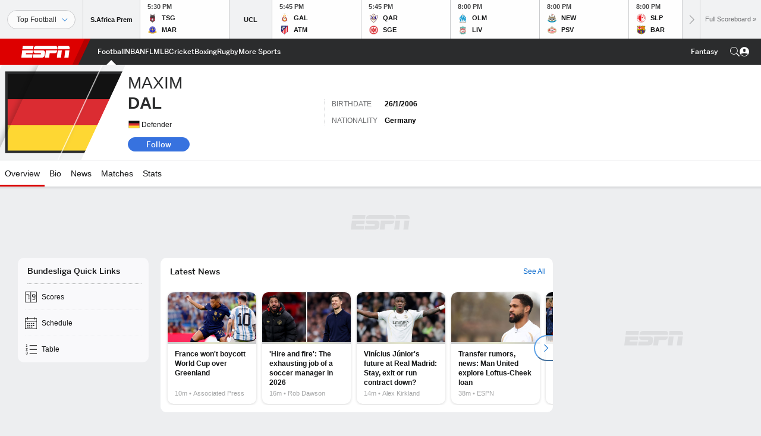

--- FILE ---
content_type: text/html; charset=utf-8
request_url: https://www.google.com/recaptcha/enterprise/anchor?ar=1&k=6LciB_gZAAAAAA_mwJ4G0XZ0BXWvLTt67V7YizXx&co=aHR0cHM6Ly9jZG4ucmVnaXN0ZXJkaXNuZXkuZ28uY29tOjQ0Mw..&hl=en&v=PoyoqOPhxBO7pBk68S4YbpHZ&size=invisible&anchor-ms=20000&execute-ms=30000&cb=il9ashk76i8q
body_size: 48672
content:
<!DOCTYPE HTML><html dir="ltr" lang="en"><head><meta http-equiv="Content-Type" content="text/html; charset=UTF-8">
<meta http-equiv="X-UA-Compatible" content="IE=edge">
<title>reCAPTCHA</title>
<style type="text/css">
/* cyrillic-ext */
@font-face {
  font-family: 'Roboto';
  font-style: normal;
  font-weight: 400;
  font-stretch: 100%;
  src: url(//fonts.gstatic.com/s/roboto/v48/KFO7CnqEu92Fr1ME7kSn66aGLdTylUAMa3GUBHMdazTgWw.woff2) format('woff2');
  unicode-range: U+0460-052F, U+1C80-1C8A, U+20B4, U+2DE0-2DFF, U+A640-A69F, U+FE2E-FE2F;
}
/* cyrillic */
@font-face {
  font-family: 'Roboto';
  font-style: normal;
  font-weight: 400;
  font-stretch: 100%;
  src: url(//fonts.gstatic.com/s/roboto/v48/KFO7CnqEu92Fr1ME7kSn66aGLdTylUAMa3iUBHMdazTgWw.woff2) format('woff2');
  unicode-range: U+0301, U+0400-045F, U+0490-0491, U+04B0-04B1, U+2116;
}
/* greek-ext */
@font-face {
  font-family: 'Roboto';
  font-style: normal;
  font-weight: 400;
  font-stretch: 100%;
  src: url(//fonts.gstatic.com/s/roboto/v48/KFO7CnqEu92Fr1ME7kSn66aGLdTylUAMa3CUBHMdazTgWw.woff2) format('woff2');
  unicode-range: U+1F00-1FFF;
}
/* greek */
@font-face {
  font-family: 'Roboto';
  font-style: normal;
  font-weight: 400;
  font-stretch: 100%;
  src: url(//fonts.gstatic.com/s/roboto/v48/KFO7CnqEu92Fr1ME7kSn66aGLdTylUAMa3-UBHMdazTgWw.woff2) format('woff2');
  unicode-range: U+0370-0377, U+037A-037F, U+0384-038A, U+038C, U+038E-03A1, U+03A3-03FF;
}
/* math */
@font-face {
  font-family: 'Roboto';
  font-style: normal;
  font-weight: 400;
  font-stretch: 100%;
  src: url(//fonts.gstatic.com/s/roboto/v48/KFO7CnqEu92Fr1ME7kSn66aGLdTylUAMawCUBHMdazTgWw.woff2) format('woff2');
  unicode-range: U+0302-0303, U+0305, U+0307-0308, U+0310, U+0312, U+0315, U+031A, U+0326-0327, U+032C, U+032F-0330, U+0332-0333, U+0338, U+033A, U+0346, U+034D, U+0391-03A1, U+03A3-03A9, U+03B1-03C9, U+03D1, U+03D5-03D6, U+03F0-03F1, U+03F4-03F5, U+2016-2017, U+2034-2038, U+203C, U+2040, U+2043, U+2047, U+2050, U+2057, U+205F, U+2070-2071, U+2074-208E, U+2090-209C, U+20D0-20DC, U+20E1, U+20E5-20EF, U+2100-2112, U+2114-2115, U+2117-2121, U+2123-214F, U+2190, U+2192, U+2194-21AE, U+21B0-21E5, U+21F1-21F2, U+21F4-2211, U+2213-2214, U+2216-22FF, U+2308-230B, U+2310, U+2319, U+231C-2321, U+2336-237A, U+237C, U+2395, U+239B-23B7, U+23D0, U+23DC-23E1, U+2474-2475, U+25AF, U+25B3, U+25B7, U+25BD, U+25C1, U+25CA, U+25CC, U+25FB, U+266D-266F, U+27C0-27FF, U+2900-2AFF, U+2B0E-2B11, U+2B30-2B4C, U+2BFE, U+3030, U+FF5B, U+FF5D, U+1D400-1D7FF, U+1EE00-1EEFF;
}
/* symbols */
@font-face {
  font-family: 'Roboto';
  font-style: normal;
  font-weight: 400;
  font-stretch: 100%;
  src: url(//fonts.gstatic.com/s/roboto/v48/KFO7CnqEu92Fr1ME7kSn66aGLdTylUAMaxKUBHMdazTgWw.woff2) format('woff2');
  unicode-range: U+0001-000C, U+000E-001F, U+007F-009F, U+20DD-20E0, U+20E2-20E4, U+2150-218F, U+2190, U+2192, U+2194-2199, U+21AF, U+21E6-21F0, U+21F3, U+2218-2219, U+2299, U+22C4-22C6, U+2300-243F, U+2440-244A, U+2460-24FF, U+25A0-27BF, U+2800-28FF, U+2921-2922, U+2981, U+29BF, U+29EB, U+2B00-2BFF, U+4DC0-4DFF, U+FFF9-FFFB, U+10140-1018E, U+10190-1019C, U+101A0, U+101D0-101FD, U+102E0-102FB, U+10E60-10E7E, U+1D2C0-1D2D3, U+1D2E0-1D37F, U+1F000-1F0FF, U+1F100-1F1AD, U+1F1E6-1F1FF, U+1F30D-1F30F, U+1F315, U+1F31C, U+1F31E, U+1F320-1F32C, U+1F336, U+1F378, U+1F37D, U+1F382, U+1F393-1F39F, U+1F3A7-1F3A8, U+1F3AC-1F3AF, U+1F3C2, U+1F3C4-1F3C6, U+1F3CA-1F3CE, U+1F3D4-1F3E0, U+1F3ED, U+1F3F1-1F3F3, U+1F3F5-1F3F7, U+1F408, U+1F415, U+1F41F, U+1F426, U+1F43F, U+1F441-1F442, U+1F444, U+1F446-1F449, U+1F44C-1F44E, U+1F453, U+1F46A, U+1F47D, U+1F4A3, U+1F4B0, U+1F4B3, U+1F4B9, U+1F4BB, U+1F4BF, U+1F4C8-1F4CB, U+1F4D6, U+1F4DA, U+1F4DF, U+1F4E3-1F4E6, U+1F4EA-1F4ED, U+1F4F7, U+1F4F9-1F4FB, U+1F4FD-1F4FE, U+1F503, U+1F507-1F50B, U+1F50D, U+1F512-1F513, U+1F53E-1F54A, U+1F54F-1F5FA, U+1F610, U+1F650-1F67F, U+1F687, U+1F68D, U+1F691, U+1F694, U+1F698, U+1F6AD, U+1F6B2, U+1F6B9-1F6BA, U+1F6BC, U+1F6C6-1F6CF, U+1F6D3-1F6D7, U+1F6E0-1F6EA, U+1F6F0-1F6F3, U+1F6F7-1F6FC, U+1F700-1F7FF, U+1F800-1F80B, U+1F810-1F847, U+1F850-1F859, U+1F860-1F887, U+1F890-1F8AD, U+1F8B0-1F8BB, U+1F8C0-1F8C1, U+1F900-1F90B, U+1F93B, U+1F946, U+1F984, U+1F996, U+1F9E9, U+1FA00-1FA6F, U+1FA70-1FA7C, U+1FA80-1FA89, U+1FA8F-1FAC6, U+1FACE-1FADC, U+1FADF-1FAE9, U+1FAF0-1FAF8, U+1FB00-1FBFF;
}
/* vietnamese */
@font-face {
  font-family: 'Roboto';
  font-style: normal;
  font-weight: 400;
  font-stretch: 100%;
  src: url(//fonts.gstatic.com/s/roboto/v48/KFO7CnqEu92Fr1ME7kSn66aGLdTylUAMa3OUBHMdazTgWw.woff2) format('woff2');
  unicode-range: U+0102-0103, U+0110-0111, U+0128-0129, U+0168-0169, U+01A0-01A1, U+01AF-01B0, U+0300-0301, U+0303-0304, U+0308-0309, U+0323, U+0329, U+1EA0-1EF9, U+20AB;
}
/* latin-ext */
@font-face {
  font-family: 'Roboto';
  font-style: normal;
  font-weight: 400;
  font-stretch: 100%;
  src: url(//fonts.gstatic.com/s/roboto/v48/KFO7CnqEu92Fr1ME7kSn66aGLdTylUAMa3KUBHMdazTgWw.woff2) format('woff2');
  unicode-range: U+0100-02BA, U+02BD-02C5, U+02C7-02CC, U+02CE-02D7, U+02DD-02FF, U+0304, U+0308, U+0329, U+1D00-1DBF, U+1E00-1E9F, U+1EF2-1EFF, U+2020, U+20A0-20AB, U+20AD-20C0, U+2113, U+2C60-2C7F, U+A720-A7FF;
}
/* latin */
@font-face {
  font-family: 'Roboto';
  font-style: normal;
  font-weight: 400;
  font-stretch: 100%;
  src: url(//fonts.gstatic.com/s/roboto/v48/KFO7CnqEu92Fr1ME7kSn66aGLdTylUAMa3yUBHMdazQ.woff2) format('woff2');
  unicode-range: U+0000-00FF, U+0131, U+0152-0153, U+02BB-02BC, U+02C6, U+02DA, U+02DC, U+0304, U+0308, U+0329, U+2000-206F, U+20AC, U+2122, U+2191, U+2193, U+2212, U+2215, U+FEFF, U+FFFD;
}
/* cyrillic-ext */
@font-face {
  font-family: 'Roboto';
  font-style: normal;
  font-weight: 500;
  font-stretch: 100%;
  src: url(//fonts.gstatic.com/s/roboto/v48/KFO7CnqEu92Fr1ME7kSn66aGLdTylUAMa3GUBHMdazTgWw.woff2) format('woff2');
  unicode-range: U+0460-052F, U+1C80-1C8A, U+20B4, U+2DE0-2DFF, U+A640-A69F, U+FE2E-FE2F;
}
/* cyrillic */
@font-face {
  font-family: 'Roboto';
  font-style: normal;
  font-weight: 500;
  font-stretch: 100%;
  src: url(//fonts.gstatic.com/s/roboto/v48/KFO7CnqEu92Fr1ME7kSn66aGLdTylUAMa3iUBHMdazTgWw.woff2) format('woff2');
  unicode-range: U+0301, U+0400-045F, U+0490-0491, U+04B0-04B1, U+2116;
}
/* greek-ext */
@font-face {
  font-family: 'Roboto';
  font-style: normal;
  font-weight: 500;
  font-stretch: 100%;
  src: url(//fonts.gstatic.com/s/roboto/v48/KFO7CnqEu92Fr1ME7kSn66aGLdTylUAMa3CUBHMdazTgWw.woff2) format('woff2');
  unicode-range: U+1F00-1FFF;
}
/* greek */
@font-face {
  font-family: 'Roboto';
  font-style: normal;
  font-weight: 500;
  font-stretch: 100%;
  src: url(//fonts.gstatic.com/s/roboto/v48/KFO7CnqEu92Fr1ME7kSn66aGLdTylUAMa3-UBHMdazTgWw.woff2) format('woff2');
  unicode-range: U+0370-0377, U+037A-037F, U+0384-038A, U+038C, U+038E-03A1, U+03A3-03FF;
}
/* math */
@font-face {
  font-family: 'Roboto';
  font-style: normal;
  font-weight: 500;
  font-stretch: 100%;
  src: url(//fonts.gstatic.com/s/roboto/v48/KFO7CnqEu92Fr1ME7kSn66aGLdTylUAMawCUBHMdazTgWw.woff2) format('woff2');
  unicode-range: U+0302-0303, U+0305, U+0307-0308, U+0310, U+0312, U+0315, U+031A, U+0326-0327, U+032C, U+032F-0330, U+0332-0333, U+0338, U+033A, U+0346, U+034D, U+0391-03A1, U+03A3-03A9, U+03B1-03C9, U+03D1, U+03D5-03D6, U+03F0-03F1, U+03F4-03F5, U+2016-2017, U+2034-2038, U+203C, U+2040, U+2043, U+2047, U+2050, U+2057, U+205F, U+2070-2071, U+2074-208E, U+2090-209C, U+20D0-20DC, U+20E1, U+20E5-20EF, U+2100-2112, U+2114-2115, U+2117-2121, U+2123-214F, U+2190, U+2192, U+2194-21AE, U+21B0-21E5, U+21F1-21F2, U+21F4-2211, U+2213-2214, U+2216-22FF, U+2308-230B, U+2310, U+2319, U+231C-2321, U+2336-237A, U+237C, U+2395, U+239B-23B7, U+23D0, U+23DC-23E1, U+2474-2475, U+25AF, U+25B3, U+25B7, U+25BD, U+25C1, U+25CA, U+25CC, U+25FB, U+266D-266F, U+27C0-27FF, U+2900-2AFF, U+2B0E-2B11, U+2B30-2B4C, U+2BFE, U+3030, U+FF5B, U+FF5D, U+1D400-1D7FF, U+1EE00-1EEFF;
}
/* symbols */
@font-face {
  font-family: 'Roboto';
  font-style: normal;
  font-weight: 500;
  font-stretch: 100%;
  src: url(//fonts.gstatic.com/s/roboto/v48/KFO7CnqEu92Fr1ME7kSn66aGLdTylUAMaxKUBHMdazTgWw.woff2) format('woff2');
  unicode-range: U+0001-000C, U+000E-001F, U+007F-009F, U+20DD-20E0, U+20E2-20E4, U+2150-218F, U+2190, U+2192, U+2194-2199, U+21AF, U+21E6-21F0, U+21F3, U+2218-2219, U+2299, U+22C4-22C6, U+2300-243F, U+2440-244A, U+2460-24FF, U+25A0-27BF, U+2800-28FF, U+2921-2922, U+2981, U+29BF, U+29EB, U+2B00-2BFF, U+4DC0-4DFF, U+FFF9-FFFB, U+10140-1018E, U+10190-1019C, U+101A0, U+101D0-101FD, U+102E0-102FB, U+10E60-10E7E, U+1D2C0-1D2D3, U+1D2E0-1D37F, U+1F000-1F0FF, U+1F100-1F1AD, U+1F1E6-1F1FF, U+1F30D-1F30F, U+1F315, U+1F31C, U+1F31E, U+1F320-1F32C, U+1F336, U+1F378, U+1F37D, U+1F382, U+1F393-1F39F, U+1F3A7-1F3A8, U+1F3AC-1F3AF, U+1F3C2, U+1F3C4-1F3C6, U+1F3CA-1F3CE, U+1F3D4-1F3E0, U+1F3ED, U+1F3F1-1F3F3, U+1F3F5-1F3F7, U+1F408, U+1F415, U+1F41F, U+1F426, U+1F43F, U+1F441-1F442, U+1F444, U+1F446-1F449, U+1F44C-1F44E, U+1F453, U+1F46A, U+1F47D, U+1F4A3, U+1F4B0, U+1F4B3, U+1F4B9, U+1F4BB, U+1F4BF, U+1F4C8-1F4CB, U+1F4D6, U+1F4DA, U+1F4DF, U+1F4E3-1F4E6, U+1F4EA-1F4ED, U+1F4F7, U+1F4F9-1F4FB, U+1F4FD-1F4FE, U+1F503, U+1F507-1F50B, U+1F50D, U+1F512-1F513, U+1F53E-1F54A, U+1F54F-1F5FA, U+1F610, U+1F650-1F67F, U+1F687, U+1F68D, U+1F691, U+1F694, U+1F698, U+1F6AD, U+1F6B2, U+1F6B9-1F6BA, U+1F6BC, U+1F6C6-1F6CF, U+1F6D3-1F6D7, U+1F6E0-1F6EA, U+1F6F0-1F6F3, U+1F6F7-1F6FC, U+1F700-1F7FF, U+1F800-1F80B, U+1F810-1F847, U+1F850-1F859, U+1F860-1F887, U+1F890-1F8AD, U+1F8B0-1F8BB, U+1F8C0-1F8C1, U+1F900-1F90B, U+1F93B, U+1F946, U+1F984, U+1F996, U+1F9E9, U+1FA00-1FA6F, U+1FA70-1FA7C, U+1FA80-1FA89, U+1FA8F-1FAC6, U+1FACE-1FADC, U+1FADF-1FAE9, U+1FAF0-1FAF8, U+1FB00-1FBFF;
}
/* vietnamese */
@font-face {
  font-family: 'Roboto';
  font-style: normal;
  font-weight: 500;
  font-stretch: 100%;
  src: url(//fonts.gstatic.com/s/roboto/v48/KFO7CnqEu92Fr1ME7kSn66aGLdTylUAMa3OUBHMdazTgWw.woff2) format('woff2');
  unicode-range: U+0102-0103, U+0110-0111, U+0128-0129, U+0168-0169, U+01A0-01A1, U+01AF-01B0, U+0300-0301, U+0303-0304, U+0308-0309, U+0323, U+0329, U+1EA0-1EF9, U+20AB;
}
/* latin-ext */
@font-face {
  font-family: 'Roboto';
  font-style: normal;
  font-weight: 500;
  font-stretch: 100%;
  src: url(//fonts.gstatic.com/s/roboto/v48/KFO7CnqEu92Fr1ME7kSn66aGLdTylUAMa3KUBHMdazTgWw.woff2) format('woff2');
  unicode-range: U+0100-02BA, U+02BD-02C5, U+02C7-02CC, U+02CE-02D7, U+02DD-02FF, U+0304, U+0308, U+0329, U+1D00-1DBF, U+1E00-1E9F, U+1EF2-1EFF, U+2020, U+20A0-20AB, U+20AD-20C0, U+2113, U+2C60-2C7F, U+A720-A7FF;
}
/* latin */
@font-face {
  font-family: 'Roboto';
  font-style: normal;
  font-weight: 500;
  font-stretch: 100%;
  src: url(//fonts.gstatic.com/s/roboto/v48/KFO7CnqEu92Fr1ME7kSn66aGLdTylUAMa3yUBHMdazQ.woff2) format('woff2');
  unicode-range: U+0000-00FF, U+0131, U+0152-0153, U+02BB-02BC, U+02C6, U+02DA, U+02DC, U+0304, U+0308, U+0329, U+2000-206F, U+20AC, U+2122, U+2191, U+2193, U+2212, U+2215, U+FEFF, U+FFFD;
}
/* cyrillic-ext */
@font-face {
  font-family: 'Roboto';
  font-style: normal;
  font-weight: 900;
  font-stretch: 100%;
  src: url(//fonts.gstatic.com/s/roboto/v48/KFO7CnqEu92Fr1ME7kSn66aGLdTylUAMa3GUBHMdazTgWw.woff2) format('woff2');
  unicode-range: U+0460-052F, U+1C80-1C8A, U+20B4, U+2DE0-2DFF, U+A640-A69F, U+FE2E-FE2F;
}
/* cyrillic */
@font-face {
  font-family: 'Roboto';
  font-style: normal;
  font-weight: 900;
  font-stretch: 100%;
  src: url(//fonts.gstatic.com/s/roboto/v48/KFO7CnqEu92Fr1ME7kSn66aGLdTylUAMa3iUBHMdazTgWw.woff2) format('woff2');
  unicode-range: U+0301, U+0400-045F, U+0490-0491, U+04B0-04B1, U+2116;
}
/* greek-ext */
@font-face {
  font-family: 'Roboto';
  font-style: normal;
  font-weight: 900;
  font-stretch: 100%;
  src: url(//fonts.gstatic.com/s/roboto/v48/KFO7CnqEu92Fr1ME7kSn66aGLdTylUAMa3CUBHMdazTgWw.woff2) format('woff2');
  unicode-range: U+1F00-1FFF;
}
/* greek */
@font-face {
  font-family: 'Roboto';
  font-style: normal;
  font-weight: 900;
  font-stretch: 100%;
  src: url(//fonts.gstatic.com/s/roboto/v48/KFO7CnqEu92Fr1ME7kSn66aGLdTylUAMa3-UBHMdazTgWw.woff2) format('woff2');
  unicode-range: U+0370-0377, U+037A-037F, U+0384-038A, U+038C, U+038E-03A1, U+03A3-03FF;
}
/* math */
@font-face {
  font-family: 'Roboto';
  font-style: normal;
  font-weight: 900;
  font-stretch: 100%;
  src: url(//fonts.gstatic.com/s/roboto/v48/KFO7CnqEu92Fr1ME7kSn66aGLdTylUAMawCUBHMdazTgWw.woff2) format('woff2');
  unicode-range: U+0302-0303, U+0305, U+0307-0308, U+0310, U+0312, U+0315, U+031A, U+0326-0327, U+032C, U+032F-0330, U+0332-0333, U+0338, U+033A, U+0346, U+034D, U+0391-03A1, U+03A3-03A9, U+03B1-03C9, U+03D1, U+03D5-03D6, U+03F0-03F1, U+03F4-03F5, U+2016-2017, U+2034-2038, U+203C, U+2040, U+2043, U+2047, U+2050, U+2057, U+205F, U+2070-2071, U+2074-208E, U+2090-209C, U+20D0-20DC, U+20E1, U+20E5-20EF, U+2100-2112, U+2114-2115, U+2117-2121, U+2123-214F, U+2190, U+2192, U+2194-21AE, U+21B0-21E5, U+21F1-21F2, U+21F4-2211, U+2213-2214, U+2216-22FF, U+2308-230B, U+2310, U+2319, U+231C-2321, U+2336-237A, U+237C, U+2395, U+239B-23B7, U+23D0, U+23DC-23E1, U+2474-2475, U+25AF, U+25B3, U+25B7, U+25BD, U+25C1, U+25CA, U+25CC, U+25FB, U+266D-266F, U+27C0-27FF, U+2900-2AFF, U+2B0E-2B11, U+2B30-2B4C, U+2BFE, U+3030, U+FF5B, U+FF5D, U+1D400-1D7FF, U+1EE00-1EEFF;
}
/* symbols */
@font-face {
  font-family: 'Roboto';
  font-style: normal;
  font-weight: 900;
  font-stretch: 100%;
  src: url(//fonts.gstatic.com/s/roboto/v48/KFO7CnqEu92Fr1ME7kSn66aGLdTylUAMaxKUBHMdazTgWw.woff2) format('woff2');
  unicode-range: U+0001-000C, U+000E-001F, U+007F-009F, U+20DD-20E0, U+20E2-20E4, U+2150-218F, U+2190, U+2192, U+2194-2199, U+21AF, U+21E6-21F0, U+21F3, U+2218-2219, U+2299, U+22C4-22C6, U+2300-243F, U+2440-244A, U+2460-24FF, U+25A0-27BF, U+2800-28FF, U+2921-2922, U+2981, U+29BF, U+29EB, U+2B00-2BFF, U+4DC0-4DFF, U+FFF9-FFFB, U+10140-1018E, U+10190-1019C, U+101A0, U+101D0-101FD, U+102E0-102FB, U+10E60-10E7E, U+1D2C0-1D2D3, U+1D2E0-1D37F, U+1F000-1F0FF, U+1F100-1F1AD, U+1F1E6-1F1FF, U+1F30D-1F30F, U+1F315, U+1F31C, U+1F31E, U+1F320-1F32C, U+1F336, U+1F378, U+1F37D, U+1F382, U+1F393-1F39F, U+1F3A7-1F3A8, U+1F3AC-1F3AF, U+1F3C2, U+1F3C4-1F3C6, U+1F3CA-1F3CE, U+1F3D4-1F3E0, U+1F3ED, U+1F3F1-1F3F3, U+1F3F5-1F3F7, U+1F408, U+1F415, U+1F41F, U+1F426, U+1F43F, U+1F441-1F442, U+1F444, U+1F446-1F449, U+1F44C-1F44E, U+1F453, U+1F46A, U+1F47D, U+1F4A3, U+1F4B0, U+1F4B3, U+1F4B9, U+1F4BB, U+1F4BF, U+1F4C8-1F4CB, U+1F4D6, U+1F4DA, U+1F4DF, U+1F4E3-1F4E6, U+1F4EA-1F4ED, U+1F4F7, U+1F4F9-1F4FB, U+1F4FD-1F4FE, U+1F503, U+1F507-1F50B, U+1F50D, U+1F512-1F513, U+1F53E-1F54A, U+1F54F-1F5FA, U+1F610, U+1F650-1F67F, U+1F687, U+1F68D, U+1F691, U+1F694, U+1F698, U+1F6AD, U+1F6B2, U+1F6B9-1F6BA, U+1F6BC, U+1F6C6-1F6CF, U+1F6D3-1F6D7, U+1F6E0-1F6EA, U+1F6F0-1F6F3, U+1F6F7-1F6FC, U+1F700-1F7FF, U+1F800-1F80B, U+1F810-1F847, U+1F850-1F859, U+1F860-1F887, U+1F890-1F8AD, U+1F8B0-1F8BB, U+1F8C0-1F8C1, U+1F900-1F90B, U+1F93B, U+1F946, U+1F984, U+1F996, U+1F9E9, U+1FA00-1FA6F, U+1FA70-1FA7C, U+1FA80-1FA89, U+1FA8F-1FAC6, U+1FACE-1FADC, U+1FADF-1FAE9, U+1FAF0-1FAF8, U+1FB00-1FBFF;
}
/* vietnamese */
@font-face {
  font-family: 'Roboto';
  font-style: normal;
  font-weight: 900;
  font-stretch: 100%;
  src: url(//fonts.gstatic.com/s/roboto/v48/KFO7CnqEu92Fr1ME7kSn66aGLdTylUAMa3OUBHMdazTgWw.woff2) format('woff2');
  unicode-range: U+0102-0103, U+0110-0111, U+0128-0129, U+0168-0169, U+01A0-01A1, U+01AF-01B0, U+0300-0301, U+0303-0304, U+0308-0309, U+0323, U+0329, U+1EA0-1EF9, U+20AB;
}
/* latin-ext */
@font-face {
  font-family: 'Roboto';
  font-style: normal;
  font-weight: 900;
  font-stretch: 100%;
  src: url(//fonts.gstatic.com/s/roboto/v48/KFO7CnqEu92Fr1ME7kSn66aGLdTylUAMa3KUBHMdazTgWw.woff2) format('woff2');
  unicode-range: U+0100-02BA, U+02BD-02C5, U+02C7-02CC, U+02CE-02D7, U+02DD-02FF, U+0304, U+0308, U+0329, U+1D00-1DBF, U+1E00-1E9F, U+1EF2-1EFF, U+2020, U+20A0-20AB, U+20AD-20C0, U+2113, U+2C60-2C7F, U+A720-A7FF;
}
/* latin */
@font-face {
  font-family: 'Roboto';
  font-style: normal;
  font-weight: 900;
  font-stretch: 100%;
  src: url(//fonts.gstatic.com/s/roboto/v48/KFO7CnqEu92Fr1ME7kSn66aGLdTylUAMa3yUBHMdazQ.woff2) format('woff2');
  unicode-range: U+0000-00FF, U+0131, U+0152-0153, U+02BB-02BC, U+02C6, U+02DA, U+02DC, U+0304, U+0308, U+0329, U+2000-206F, U+20AC, U+2122, U+2191, U+2193, U+2212, U+2215, U+FEFF, U+FFFD;
}

</style>
<link rel="stylesheet" type="text/css" href="https://www.gstatic.com/recaptcha/releases/PoyoqOPhxBO7pBk68S4YbpHZ/styles__ltr.css">
<script nonce="J-k2m1QvEIOO16KZYoPVlw" type="text/javascript">window['__recaptcha_api'] = 'https://www.google.com/recaptcha/enterprise/';</script>
<script type="text/javascript" src="https://www.gstatic.com/recaptcha/releases/PoyoqOPhxBO7pBk68S4YbpHZ/recaptcha__en.js" nonce="J-k2m1QvEIOO16KZYoPVlw">
      
    </script></head>
<body><div id="rc-anchor-alert" class="rc-anchor-alert"></div>
<input type="hidden" id="recaptcha-token" value="[base64]">
<script type="text/javascript" nonce="J-k2m1QvEIOO16KZYoPVlw">
      recaptcha.anchor.Main.init("[\x22ainput\x22,[\x22bgdata\x22,\x22\x22,\[base64]/[base64]/[base64]/bmV3IHJbeF0oY1swXSk6RT09Mj9uZXcgclt4XShjWzBdLGNbMV0pOkU9PTM/bmV3IHJbeF0oY1swXSxjWzFdLGNbMl0pOkU9PTQ/[base64]/[base64]/[base64]/[base64]/[base64]/[base64]/[base64]/[base64]\x22,\[base64]\\u003d\\u003d\x22,\x22dn7DrkVzw7nDmQQewoY1K27DjCNvw4k6CAnDtxfDuGPCl09zMlICBsOpw69MHMKFIizDucOFwpnDv8OrTsO5XcKZwrfDpyTDncOMW1Acw6/DuyDDhsKbI8OABMOGw47DqsKZG8Kuw7fCg8OtY8OZw7nCv8KowrDCo8O7bDxAw5rDtD7DpcK0w7pKdcKiw6p8YMO+PcO3ACLCjsOsAMO8f8OLwo4efMKIwofDkVVCwowZACEhBMO7QSjCrH4wB8ONZMOcw7bDrQ/[base64]/CiMOJXSszccOUXsOIwr7DhcOmPDnDu8KGw5Qew7QwSy3DgMKQbSLCoHJAw7nClMKwfcKdwqrCg085w6bDkcKWN8OXMsOIwqIpNGnCoTkrZ0tWwoDCvQ4nPsKQw7DChCbDgMOTwoYqHyXCtn/Ci8OJwpJuAn9mwpcwb3TCuB/CicOJTSsWwprDvhgZb0EIUXgiSyzDuyFtw70Lw6pNEMKyw4h4ScO/QsKtwq91w44nWCF4w6zDu2x+w4VEKcOdw5UEwpfDg17CmjMad8OTw4xSwrJ1ZMKnwq/DsSjDkwTDtMKIw7/DvXB1XTh/woPDtxcMw7XCgRnCjlXCikMdwqZAdcKDw6Q/wpNXw4YkEsKew7fChMKew6JqSE7DocOiPyMzEcKbWcOZKh/DpsOBA8KTBgphYcKeZ07CgMOWw7vDt8O2IhnDrsOrw4LDr8KOPR8fwq3Cu0XCq1Yvw48fLMK3w7sEwpcWUsKewpvChgbCrT49wonCi8KhAiLDg8O/[base64]/[base64]/DoMOOJMONw6d3w6nCucKqw6LDnQfDqnbDhcOuw7zDvlbCpWLCg8Krw4Idw747wrJ2fSsFw4zDs8KOw7QVwp7DmcK8bMK3wrNIDcOaw6QxFFbCgFcjw5pFw5cGw7oYwpXCo8OrZEjDtlHDkCXCnQvDm8KpwqfCvcOpb8OLVcOOVmA5woJ/wpzDk0vDvMOsIsOBw4p9w6fDvQRBGR3DuxLCqShiwoLDqQ0WOSzDtcKyWDlKw4ENGMKIHW/CmxJYAsOtw7ZTw6jDlcKTciHDkMKbw5ZIUsO1ZGbDiSoqwqhzw6JzIEc/wpzDsMOTw4lnKUV6FhTDlMOnO8OpH8OmwrNLaAVawqxCw5TCiGZxw7PCssO8d8OOC8KRbcK0BmTDgHN/bHHDrsKEwpZoEMOPw5bDtcKiRF3DihbDq8OuUsKrw4ohw4LCicORwpHCg8KId8OzwrTCj1UbDcOZwpHDhcKLOn/DnRR6O8OFenUxw6PCkcKTVULCuW14f8KkwpBzcyMxXFfCjsK8w5VwHcOlP0TDrhDCoMKiwp5hwqpqw4fDhG7CthMEwpfCpMOuwoENNcORDsOVJnXCjcKXNkQcwo9JOlwQTUDCoMK4wow/ZnwHCcK2woXDlVfDiMKqw6F/[base64]/[base64]/CgsKjw7/DhhPDgcKywqbCvV8lwoNmwogcwrl1w6gILsOZG2LDmF7CqMOkPHHDs8Kdwq3CpMKyPwtUw6TDtwRMXQ/DpjjDgXQEwq9RwqTDr8OzPw9IwrUxQMKlRw7DqVJpT8KXwpfDjifCt8KywrYFeQPDtVp/[base64]/M8K+w4DDg8OWfsKFNwbDg8OWw6jCrCwlbzUAwpgNB8KiIsK/QDnCscO1w7bDsMOTJMOiCHV7BlVsw5LCsGc4w7jDuFHCsHgbwqrCocOAw5DDvhXDh8OCIXEnTcKtwrjDgloMwozDu8OfwpTDg8K4FxfCpnVGJwNtcSrDoi3CjGTDjH9jwptIw43DisOYbk0Jw4jDrcOVw5QkdVHDh8K1csOTU8K3OcKCwoxnKlIgw51kw7HDrnnDkMK/ccKyw57DvMK0w7vDs1UgN24pwpRTI8KLw7Y3AxTDugfCgcOuw4HDmcKTw4PCgMK1GUrDrMO4wpfCnEbCmcOoAXLCm8OIwqfDik7CvxQKwps3wpXDrMKMampealvDi8OEwrfCs8OrSMK+dcOCLsK6VcKCCcKQCB/DpT5IM8KDwr7DrsKywoHCoGQfE8KTwrfDssO+W3MFwo3Dj8KREUfCoVwYSWjCoiohTsOqIDDDqCY2TXHCocKaRT/ClEoUwq1bJMO6ccK5w67DucOIwq1ewp/[base64]/DnWvCh8OIwrJfwpDCnRrDl8OXwrvCqcO9YT1+woTCscOmd8OtwprDhA3Cq3LCmsK1w7PDg8KUckrDjW/CvXHDvcK/WMO9d0dKUQQWwq/CiQxDw7zDkMOWYcK+w7rDtBRqw75fLsK/wqA/YSpGPHHCvVzCph5IeMOQw4BCYcOMwoYgYC7Cslcrw4XCucKQIsKICMKRM8Ovw4XCn8O8w74TwoYKRsKsfUzDoxBPw6XDj2zDny8jwp8PEMOFw4xSwqHCrMOMwphxeQEgwofCosOgV1LChsOUWsKlw69hw5dQXMKZOcO/csOzw5J3fcK1Kw/CtCAZflJ4w7jDrTpZw7nDsMKfccKHUcOIwq/[base64]/ZcOPTcOQwrZgw4TDiwMUw7bDt8OydgLCpsK2wqZVwqPCnsKIGMOKRXzCrybDgAzCnU7CnyXDlWtjwp9RwpjDm8Olw6AjwqlmBsOHFmkGw63Cs8O4w7DDv3Rpw4sfw5nCsMOlw41oSUTCssKTdcONw547w43DlcKmEcKpAHRhw7sUI1Efw4/[base64]/w78/ZXjDvCvDncKAMsOQw6fDvCNeRGXCpHjCjmvCs8OTGsKfw5/DqCLCnTHDvMOwSn5nYsODHsKRUlcBFgBpwqDCj0Nuw67Do8Kxwqgtw7zDocKpw48QMXsMMcOtw5HDswlDEMO4GG86Ay4gw7w0BMK2wqrDiD5DHERrU8O/[base64]/w4wuRCDDvMOMVcKuw4zDtsOabMOjSjfDuGfCknghwpHCssKEU3bCqMKDVMK6woh1w4zDliUFwodwA0sxwo3DgknCnsOcHMOww7XDuMOHwrHClgbDicKCCMO/wrszw7XDu8Ktw4vChsKGN8K+QUV4TcKrAXLDtBrDmcKBNMOcwp3DucOlHSMlwoLDiMOlwowcw53DuAbCiMO+w6/DmsKXwobCg8OKwp0yFwoaJwHDsTINw6Q9woMHDVJBJFHDncOEwo/CgHzCrMOTIgzCgBPDvcKCMMKULW/CksOhIMOewqJGDk9+BsKZwp52wr3CjAZpw6DCgMOkN8OGwosvwp5CFcKIVA/[base64]/CgCTDmsKOw4/DnznDhWlqNsKdw7fCkkXCjxjDgxs3w7JMw6XDvsKbw4/DsBoqfMOEw4vDtMKvV8OJw5bDi8Kqw5XChwkOw6xhw7U3w5wCwqzCtThXw5xqDlHDpMOFUxnDsVjDocOzPcOTwo9/wowbNcOIwqTDg8OXK0jCsH0SOSXDkDphwrpsw4zDrzV8GF/DnmMbAMO+RXJSwoR0HGEtwqfDpsKTWUBqwq0Jw5oXw4Z1IcOtd8KEw4PDmcKewqXCn8O6w79OwprCgQJIwpfCqiLCvMK6IhvCkzbDi8OKK8OfPgUEwo4sw7ZLY0PCpwp6wqhMw6NRJnsNfMONGsOIDsK3TcO/[base64]/DjlYOaRc4wo4UCkzDhnLCmRFTTMO8w7oDw6DCli7DgHLCghbDn2fCuS/Dk8KdVsK/ZSRCw6sFHRRkw70lw4YtIsKVPCEmd3wBAx0xwpzCq1vDqgLCocO8w74cwqU+w4HDssKHw4VrTcO+wpjDucOsKiLCnEbCvMKtwqIUwpAMw7wfE3vCpUJ+w4s+URHClcONPMOnBULCrH1vJcOywplmYGkjQMO/w7LDiHgqw5fDn8KXw53DgcONBjZHW8KVwoTCksORWGXCp8O4w63DngfCv8OqwqPCmsKWwq8PEhLCpcK+dcOgSG3DusKew4TCky08w4TDulY9w53CtA4+wq3ChsKHwpQqw5IVwqbDqcKpZMOtw4DDvwc3wowWwrUswp/DksO8w7FKw6Q2GcK9IhjDrQLDj8Oqw6Vmw78WwrNlw6cvQltoHcK8RcK2wrknGHjDhRfChcOjU3UbHMKQKCthw68KwqDDtcOvw7/CisK2KMK8esOYc1rDgMKkB8K/w6vCpcO6KcO1wqfCs0HDoTXDjQzDrjobDsKeP8OHVRPDnsKtIHEZw6TCmCbCjEUUwoHCpsKww6MjwqnCiMO+TsOJOsK4AMOgwpETCDHCoV5ncjnCsMOlKwUzLcKmwqgWwqQQScOHw7pHw4VTwrYQesOyIcO+w5xpT3Rdw5BuwpfCmsO/[base64]/TRPCpsO9UMK6w5vDqV3DvG3Dp8O7wo/Cnz10OMKFwp/Cqg7Cm3XCisKMwpnDmMOqVkhTHGjDqlc3UyZ8D8Ofwr7DpX4TQXBRcSzCosKUHsOJYcOHMMKnOsOMwrZdFBjDisOiGEXDvsKTwpoTNsOGw5BlwrLCjnBlwrPDqlBoH8OpacO+fcOKdHTCsn7DihxhwqnCoz/Cr14wOVbDrMOsHcOSRnXDjEl6EcKxwpR2ICnCtjRzw7Ziw7vDh8OZwrhhB0zDhwXCmwoiw6vDrTEuwpjDhXEzw5LDjmV+wpXCp2Faw7EQw5UKw7oew4NQwrEkN8K7w6/CvG3ClcKnJcKgXMOFwqrDlDkmZCMdBMKFw6TDn8KLJ8Kmw6E/wpUDdCxYwq7CmFxaw5fCqAhOw5fCpEURw7kXw7LDrikQwpA/[base64]/wobClsK7LsKZXlLDgRFLPMOhwrTDsmpOaE8twrPCuR5Uw5luaz7Dpz7CmiIdK8K5wpLCnMK/w4dqG3DDsMOnwrjCvsOZAsOcRsOpUsKvw63DiwfDuSrDlMKiM8K6CF7DrHZ5c8OQw7EyR8ObwooxHcKCw5FewoFRCcOwwq/[base64]/DpsKAX212wq7CrjR+OjrDo8OLMMOLw7LDv8OHw490w6HCmcK0woDCocKSIWXCmSFQw5zCqjzCjnPDnMOUw50RSMKTfsKZNnDCtCgKw5HCucOJwpJew5nDuMK+wpjDmGQwLMKQwr3ClMKFw6phRsOEcHPClcOrECHDlsKoTMK2RAV1WmRYw7E/XztZacO7bMKbw6PCr8Oaw74hEsKTU8K6Tg9RO8ORw6HDrwvCjETCimrDs3JEIcOXc8OIw4QEw4sZwpU2DjfClsO9bFbDr8O3VsKaw74Sw6B/IsOTw5TCtMOPw5HDjSnDiMORwpHCncKUL2nCumZqUcOJw4/[base64]/w4Y9DcOHQRFJYMOZwplAdMKow4fDgH/CicKCw5Mkw79aLcOZwooIdXB8cyxFw6wWegvDnlAJw4rDssKnVXoJSsKRBsK+OCN5wonDvnlVRB1vNMKHwpnDqAoww6h/w5JdNnLDjm7Cn8KRHsKgwrrDrcKEwpHDtcOtawfDsMKXEBHDnMOww7QfwoLDv8Ogwq92YsKww54Vwr13wpjDtGZ6w4lwYcOHwr4nBMOYw4bDtsOQw7cnwobDqcKUA8KWw4YLwqjChTVefsOLw7hrwr/CjirDkEXDo2pPwpdNPivCj3TDhi4owpDDuMOXQF10wqhaCEfDgcOHw6HClhHDuhfDnT3ClsOFwr9Kw7MKw5rDsyvChcKVJcOBw5dAO2hWw5FPwqcOUVp1ZMKCw4EDwo/DqikJwoHCpXzCk3PCqnd4wpfCncOnw7zCrBRhwpJcw5QyJ8O5wq3DkMOXwpbCoMO/Vwc9w6DCmcKqTmrDisO5w41Qw4LDqsOKwpJ7TmfCi8KHMTfDu8K9wrBdZElsw7xOJcKnw57Cl8OKX1s3wqdVecOlwo1oBztww7NnaRDDkcKmZBfDg2MzQ8OOwrXCq8OOw7LDqMOkw6hpw5fDj8Orwq9Mw5/[base64]/[base64]/[base64]/CoQDCgcOZccOnHjLDlMO6wpljw64cw7TDkFXDgFd/w6UYLDvDqDcRQsOJwrTDoAkuw4PCkMKZbkUzwq/[base64]/CpcKbwotUw5jCuMOCQVYBwq7DhsKVw7JCBsO6w6tCw7DDnsOIwqgKw7F4w7vCjsO6XQHDpB7ClsO6QxkNwq8SKTfDqsKOcsO6w49zw58ew6rDq8K+w4VvwpDCpMOHw5nChEx/blXCg8KUw6vDuUp7w4B0wpfCj3FWwp7Ck3PDosKSw4Bzwo7DtMODwpsiYcOBJ8ORw5XDusKvwoEzTToaw7pbw43ChA/CphlSbBQKBHLCkcKvc8KewqNyIcOVRsKCaB9PP8OUARlBwr5uw4QCTcOzT8K6wozCoXzCmyMlB8Kewp3CkgImcsKfV8OUTUMhw63DvcOjGl/DlcKsw6IdAxzDq8Kxw5NLdsK+Tk/[base64]/[base64]/CnR92FsK5w7PDuMKtwpMGw4jDtRgLWMKDckgTP8Ocw5gfMMOLdMOrHn3ClX0HOcKbcgXCisOyAxbDsMOGwqXDu8K5GsKawq3DhkbCosO4w5DDoATDkmvCvsOUS8KZw6oZbStWwqwwAhwGw7bCmcKIw4bDscKBwpDDq8Kowop9WcKgw6LCp8O5w5A/dQvDukQtLnMlw4Q+w65gwrfDomzDonUdHw7Dm8OnQlTCjg/[base64]/CkcK8IGp/w7zCgXRowpTDknbCm0rDrQDCj3pHwqnCuMKzwrfCnsOAwqIibcK3ZsOfacKyEAvChMKgLQJNw5PDhiBJwqIBcCsGYxEsw43CoMO8wpTDgsKDwrBow5MtWR8Hw5w6fhLClcOYw4HDgsKMwqXDjwfDrVp2w5/CpsOwPsOIYxfDklXDmm/CtsK4QDMIRHHCs2rDr8KxwrhOeygyw5rCnSAGTHPCr1jDuQhUXBLCjsO5SMOHe00UwqZFSsKvw7NtDWQSQcK0w6TDvsKRVwJcw5LCp8KMEWMjb8OJMMOKWSPCmUQswr/Ds8OYwpMfcVXDl8OyKMOTFVjCnnzDhMK4PDhYNSTCvcKQwoYiwq4cGcK2CcOywoDDgcKsPUpHwqdwbcOPBcOqwq/Dv3BdAMKwwpsyPi0pMcOzw67CqGjDisOFw4PDq8Ksw7DCoMO4FMKaQBBfd1HDg8KUw4wKL8OrwrLCjH/Cu8Kbw5/DisKuw5PDrMO5w4fCgcK5wosRw5N3wpbCjMKqUUHDmsK4AzF+w6AoAjcdw6HDpGvClEzDusOjw4owXWvCji44w5fCqgHDo8K3UcOeXsKzcmPCt8KodXrDr3weZcKTUcORw5M+w4dBH2tXwrFkwrURZsOrDcKFwqZ2UMOVw6vCv8OnCQ1Yw713w6zCswhxw7vCrMO3TG/DqMKgw6wGPcOLIsKxwq3Dm8OwAcKVQ31Sw4k9CsOyJ8Orw5/DvwInwqwwHnxlw7zDtsKVAsO5wpkKw7jDj8OywqfCpxZGLcKEQ8O/ZDHDmVrCl8OWwp/Di8KDwpzDrsOlLlBKwpV5aiAzQsOBcHvCkMK/ecOzfMKBw5bDt2TDnw5qwqtXw4VBw77DjkNdNsO+wpzDjFlow4JAAsKawrHCucOGw4R8PMKYaypAwqTDl8KZcsKHXMKmOcKwwqlvw7rDiV4Kw5kyLCs3w4XDn8OzwprCvFZ2IsOcw4bDkMKVWMOjJcOLR2cxw7hFw7zCjsK/w5bCp8O3K8OVwqRFwqYrQsO2wpnDj31eYsOCMMO7wpNGJXTDmF/[base64]/DijrDq2/DgsKNw7kFNxXChkJpW8Klwrc3w5TDscOvwr04w7xPJsOdH8OWwrpDJMKvwrnCusOrw65gw5lUw7g8wocTK8Oxwp1vNDTCq2kew6rDrR7CqsOOwpQoOG3Cox5iwoZgwpkZPsOCSMOEwo8mw75yw6pLwoxiW0/DpgrCrzrDrnVXw5fCs8KVbMOZw4/Ds8KxwrzDlsK7wq3Dt8K6w5jDicOBNUF9am5ZwrPCijJDVMKAIsOGB8KEwpM/wqHDoXImwqlRw55XwpgzV2AWwosUQVFsEsKHfMOkJ1Ytw6fCtMOTw7DDsTUoUsOJQBjCgcOcD8K/[base64]/[base64]/[base64]/CgsO0UWrCi8KZNMOfw7TCum/DgcKcwpFzWsKKw5Q9HcOvdMKjwq42I8Kdw63DlMOrVTfCsmjDnlkxw7YNW048CzHDn0bCl8OlLSBJw7EywpJIw7XDvMKaw4QEB8KOw5FMwr5dwp3CvA3Dg1HClMKqw7fDk1PCmsKAwrrCqzTCsMOBYsKUFDjCuRrCjEPDqsOqJnR2wo/[base64]/DqTEXBsOOw63Dq30GbMKBwq1seMODEyzCvsOdGcK1S8K5EwzCisKkMMOYBCAWOWHDkMOWA8KQwpEzJ3Jpw4chfsKmw4fDhcOIOMKPwoJca3nDgGPCtXBRAsKKLsOzw4vDggPDjsKvDcKaJFrCpMO7JVgRIhDCpijDkMOMw7HDrnPDm2lJw6leIzMiCnhIecKmwq/DoAnDlh7DrMOUw48PwoRXwrIrYMKiV8ODw41aKW87Y1bDpnQbc8OUwpBWwpzCrMO7XMKiwovChMKRwqjCksO0BcKiwqpQScOMwqXCuMKqwpDDlsO8w5MWAcKcbMOowpvDhcKNw7UdwpzDgsObWhMGHTwFw5g1YWIVw70ow7EWa1/ChMKzw5BHwqN7bBDCssOfbQ7CrzoqwrXChsKLdC/DuDwRwq/Du8Kvw43Dk8KIw486woVdAGokAcODw5jDjjzCkGtrfSPDo8Orf8Oaw67DksKuw4rCtcKHw43CjiJywqljLMKaYcObw5/[base64]/CnMOXScKhw45yw4Jew6cTwoTDjUhXLxBvBCopBjbCjMKwXTUVfnDCpjTCjBDDrcOWPG5vOkt3YsKYwoXDikdQOD0Tw4zCo8O5DcO2w7opWsOmP0M+OFfCucK/CzHCqwhmVcKWw6LCncK0TMKPBMOMJy/Dh8OwwqLDtxHDnWVlRMKDwqTCrcOQw7hlw78Aw5/CsG7DnTB5OsOKw5zCo8OSLhd5S8Kxw7kPw7DDuk7CqcKGQFgww48ywqh6e8KOUSEySsOMaMOMw5zCsRxswpF6wq3DgmQYwokcw6DDosKAasKgw7fDtAdJw4dvORIKw6rDn8K5w43DiMK3AFPCtE/CgsOcYD4bb0zDq8K8e8KFcBJpHzkIDVXDlMO4NFkBJnp4w7vDpg/DhMKlwoRAwqTCmWEhw7c6wp50RVrDs8OmNcOYworCtMKmccOOf8OvLhVYIwdkEz5xwo3Cu3TCu0I3fC3Do8K4GWPDqsKAJkfCsQUuasKaUwfDqcOVwr/[base64]/wqnDkMO+wrBQMSbDnsOFw5LDmxl0w6XDhcKnA8KBw7jDhRLDi8ODwrPDtMOmwrnCksOyw6jDknnDssKqw6dXZjxqwrfCucOPwrLDsgogPW3CpX5JSMKZNsOow7jDqMKswrF/wrxTAcO0eyvDhSHDkgPDmMKFPcK1w5o6KsK6ScOawrjDrMOXCMKcGMKKw7bDvBkvFsK5MBDDqUnCrHzDn3l3w7YpJwnDpMKKwpHCvsKoOsKHW8OjTcOTPcKLQX5Iw7gEWEIHwpnCrsOXcw3Do8K/[base64]/CmcKFwo/Cp8Kyw5Z7acOrw4BLdsOgPnxkXm7CsEXCiTvDrMK2wqPCqsK9wqzClABAAsOeSRDCssKewrxvHEXDhkDDu2TDhMKNwq/DssKuwq1QKG/DrzfCrV1PNMKLwpnCsAPDu27CnUlLOsKzwq02EXs4PcOvw4Qaw4zCiMKTw5NSw6bClRcmwovCiinCkMKRwp5XZUTCgy3DpnjCo0rDgMO4wp5ZwoXCjX8nM8KAbiPDoA9uESrCoDDDt8OEw57CuMKLwrzDigfCgn8sQsO6wqLCr8O1JsK4w6Fow4jDg8Klwqt/wrs/w4Z1IMORwp9KasOZwoEOw7V1a8Otw5Rvw5jDsHtRwobDpcKLLW/CqxhMLwDCvMOlZMO1w63CosOGwpM/AnXCqsKNwp7Cv8KaV8KCdGLClXtpw6FMw5TDlMKhwozChMOVQsKQwrwswqcFwqXDvcOFeUcyG0sEw5VrwoYaw7LCocKaw5HCkiLCpFTCtsK3NA/CisOQXsOvfcOaZsKeeGHDk8OvwpAzwrjDg2xnNQ7Ct8Kvw7wHfcKTbEvCpgLCt341woR9TSpowq4fScOzN3DCmAzClMOEw5dxwpg5w7/DuXjDtcK0wptXwqtRwp1ewqcpdH7CnMKhwpoWC8KiZMOtwoZCbgh3M0dZAcKAw6Y7w4XDl2cbwrfDmxo8fMK9O8Kbe8KCL8KNw50PSsOww4dCwrLDi3sYwp0KL8OrwpEQf2R/w6Zkc13DmmQFwpU7KMKJw63CjMKjQFhEwpUGDRjCrgrCrcKmw7Miwp1zw5/DjFvClMOpwrvDq8OkfB5fw5fCmUHCo8OEei3Dn8O/[base64]/NsOjZ3Y/[base64]/w6UOa8OAwpPChxpmw7M8w5IIRsO0w4Y0HiLDkw7DlcK9wotTA8KXwo1hw7tlwrtNw6dQwpkYw5jCksOGVEDDiEx9w55rwqTDuQTCjllew7sZwqhjw7JzwrDDqQt+Y8OpecKsw7rDvMOHwrZlwqPDucK2wpbDtlEBwoMAw5nCsi7CmnnDoHLCiFjDkMO3w7/DmsOATW9HwqoHwrLDjVPCr8Ktwr7DlQAHCHfDmcOLXlgCAsKHRQQpwojDujnCisKJCynCrsOZMsKTw7DCs8Onw6/DucKIwrDDjmRHwrxlD8O0w5YXwplLwoXCminDlsOYNAbCg8OSMVLDnMOSVVZ+D8OIZcKGwqPChMOxw5vDtUMiL3fDicKAwqx/wpnDshvCuMKWw4PCpMOowqEYw7zDucOQZS7DmUJwJyXDggZDw4wbEk/DuxPCgcK2ehnDlMKrwok/ATpECcO8ccKIw7XDtcKgwrDCtGFSTU7DlMO/[base64]/[base64]/wpPCnFMAwrpdVn3DncKuwoQfwp9CVGU4w4zCi15zwpBewozCrSQyMlJNw5sFwovCslIXw7l7w4LDnG/Do8OwOsO3w7XDksKgWsO2w7wfH8Kzwr8Tw7cZw7nDj8OjNVg3w6fCuMO/w5wNw7DCkFbDlcK9MArDvjVXw6zChMKUw7piw41kZcKMPjNYMnRtCsKHBsKrwolnWDvCg8ORPlvCrcOrwoTDn8Kiw6hSdMK4d8O2SsOTMUw2woZ2Cx/[base64]/[base64]/w4jDtw/CvGFfEVcfw7rDkDRewrh/[base64]/[base64]/DsSILHRvDsMK3w4LCs8KCwqBew63DuQrClcOuw5bCsDzCpwfCssK2SxdsCMO9wrdewrnDp1hJw5AJwohjM8Ohw4c9SQXCqMKSwrZvwqARZcOxPMKuwotNwrs3w6Njw4bCkyPDosOJYFDDsABYw6DCgMOPw5leMxbDi8Kvw7R0wpFTQQ/Cl3VXw7nCundEwocqw57DujPCusKwYzEEwrM2wooxX8KOw7Rgw4/[base64]/DtcKaWQZdw6bDkMKePGNgMsKTwrYIMC9eBcKnIHbCnlLDjh5yWALDij4/w55Zw7w+NjIARlnDrsOFwqxuQsK4fVh0K8K4JGVBwqwuw4PDhWtTfE7Dig/Dr8K1J8Kkwp/CiXpyScOfwpteWsObAADDtVwRekYYKkPCjMODw5zDtcKuw4zDosOFdcOEWGw1w7DCgmdpwposBcKddXPDk8Kqwr7DmMO5w6DDgcOQKsOPPcOsw5rCtXbCucK+w5dKeGxAw5/Dm8OsUMOGOMKyPMKowrQZPF0HZSJkTWLDnlLDgX3Ci8Kuwp3Cq2fDpcO4QsKzecOTLAxfw6k3NEFYwr4sw6/DkMOhwqZgFGzDscOLw4jCsEnDmcK2woYUWMKmw5pLBsOeVyTClxBIwotGV2TDlj/CkiXCqsOYGcK+IXbDisOwwrTDlGhYw7vCkMOawrrCjsO3QMK2JFdMNcK2w6h6NBvCuF7Dj0PDsMOkOVY5wpMXcR97VcKHwovCvsOrYE3CkQ8MRzoYA2DDm2IgGRDDjXzDrz5oGkXClcOcwp/DtMKcwpHDkWgUw57Ck8KUwoIpR8O1V8Kmw4wwwpdyw4vDtsKWwq5iMgBJScK5CThWw4Aqw4FlSzkOVhDCqHrChMKJwqdBBBo5wqDCgMOdw685w6PCgcOiwokZRcOTGUPDiwRdX23DhizDncOgwqYqwr9TKRpkwpjCk0Z+Y1MCOMOBw4DDhz3DgMOXHsOkCgdDT3/Cmk7CmMOsw6fCgRLChcKrJ8Kpw7gpwrvDicOWw7UCGsOCAMO+w4TCqykoJxjDhzzCgmjDg8K3WsOXKCUJw4NyLH7CoMKaPcKwwrkow6Mqw40YwrDDu8K2wo3DmE0fLlfDr8Kzw6DDjsOZwoTCtyViwohJwoLDtnbCmcO8JcK/[base64]/wpddFcOswqzClz0nw49zSSlwwrnCnGvDmcK5YsOww6zDnw8Gcn7DphZQZmPDgk5Ew5d/[base64]/[base64]/CsQlvZMKcwqDDq8KPwprDulHDtsOmw6PDlUfCtiJew780wqIqwqJyw4DDvMKnw4nDpcOWwqAhTBMwLWLCnsOowq8XfsKYTGknwqsmwqjCp8Oww5M5w41Cw6rCgMOzw6rDmsOhw4AkJ2LCuEPCrDsUwo0Dw6hiw5vCmxs8wpBcUMKYF8KDwpHCkyEOfMK8OcK2w4U/[base64]/Cnh9mwrIkRcO/w43DuhDCpMKaMxTDhMK9Xn3DpcOZPBPCnCLDpmIWUMKMw7oTw5nDjjXCpcK7wonDksK9QcKfwp15wofDpcOqwplfw7bCs8KPasOFw4syYMOZZRxUwqLCm8KvwoMVEj/DhnnCtGgyfj1kw6XCiMOgwozCtsKVfcK3w7fDrFEQZ8KqwpZkwqLCisOpPkrCq8OUwqzCo3pZw4zCvnhIwp0ZJ8Klw6oNO8OPaMK2M8OIPsOsw6PDil3CncO5Skg6Il/DmMOuZ8KjNWUWbR5Rw4x3wo5FbcOEw5ssMUhYYMKWHMOdw5nDhnbCoMKMw6DDqA3DuyzCvMONBcOxwoVvVcKvX8K4SyjDlMOowrzDrmR9wonDlcKYGxLDp8K/wq7CvTbDh8O6S2pvw74YLsO/wrcWw63DozbDoDszecOBwqB+NsKLVxXCtzwRwrTCl8OTeMOQwp7CpHzDlcOJNgzCjg/[base64]/Ds8OTUMOOPWfDhMOGWcK5KcOrw6kOw6tfw54GZUfChE3CnA3Cn8OyDUpWBj3CsG0Bwp8bTSDCisKqZiw8OcKPw4JwwqTClVLDnsK/[base64]/CtBHCpMK2w77DqwrCpkjCkwwaP8OeecK4wpJ7RHfDp8KeMcKDwpvDjDwvw5fDk8KOfjAmwqchTsKxw6Zrw5fDnArDv3fDjVzDvAAzw7l5PFPCh1vDmsKSw6F7cD/Ch8K9MTsRwr/[base64]/DpMK3wqRPWA4iVMOiOxlUwoXDicKgasOuXMKEw5fCsMKkKcK6GMODw67Ck8O/wqwXw7LCq2sfWgBfMMKHUsKmdHfDnsOhw5J3KRQ1woHCqsKWRsOrLlLDtsOLYGZ8wr8QSsKlB8KUwpkjw7obMMOfw4tzwoEYwr/DnsK3BWxDX8OrexDDvWbCpcOew5diwrk4w4o5w5PDs8OWw7/ConjDqxPDkMOlb8ONRhdhbH7DhBbChMKkEHsOcTBOElLCqzBscV0Ww6rCqMK4JMOUKi0UwqbDrkzDhRDDvMODwrbCtCwaNcK3wq0oC8OOBT3Dm2DCjMKlw7tkwp/DoirDucOwGhAaw7XDn8K+Z8KSMcOIwqfDuEHCn38ta2LCosOCwpfCoMKbAHDCisO8w47CgRlFV0HDrcK8JcKCfmLDpcOMKsO3GGfCkMONGcKFTDfDpcKEbMO4w7J1wqhowrPCp8O0R8Kpw5Inw5xeW2fCj8OcYcKuwr/CssOpwqNiw7zCjMOhc18XwprCm8KkwqNOw5vDkMKxw4M5wqzCkXzCuF9XNUlFw7wIwpHCmV7CqQHCs25nekknQsOFKMO6wrPCggjDqBHCsMO9fF8kK8KLWA8Jw7MMQ2pJw7UZwprCpcOGw7LDhcOIDghqw7LDk8Kyw7FFVMK/[base64]/[base64]/w4LDj8ObwpXCjCjDvMOOw5F3B8O+VcORR13CqhzCpcKzLmbDnMKCBsK0Hn/DgsOPPygxw5PCjcKsKsOFHF3CnyHDisKSwrDDmWNMfS98wpUCwo8Qw77ChQfDm8OBwrnDpDAvK0AXwpEVVREeSG/DgsO3bcOpG2V1QyPDosKRZV/Dl8KdKkbDuMODesOEwqMpw6MfWDjDv8KVwofCocKXw77DrcOvw7PDnsO0wpLCh8OSRMOVMAjCik7DicOXfcOYw68LfSQSNS/DqVIeZnjDkBYkw5NlaFJ9ccKmwpPDvcKjwrjCh0/[base64]/Cl8K+wqQOwrPDimHCnWBHw7obw4TDszQtwrQ5w5PCvE7Crw90K3xyTTozwqzCgcOJCMKFXTlfS8O/w5zCnMOYw4zDrcOFw5cxfj7CizMvw6Ykf8KfwpHDi0TDo8K5w4cAw57CicKteR/Co8K6w67DokIhE23Ck8OEwrxgHmhBZMO3w73CkMOISFowwrHCgsO8w6fCtsKbwqk/HMOQQ8Oww5wKwqPDjUpKZjpHCsOjSV/CsMOKdWFCw5vCk8KFwo9hJB7DshvCgcOjF8OQZx/CshBBw4A2NHHDlMKKc8KTGBxYZsKcCj54woQJw7TCgsO2XBTCllRGw5TDrcOIwrUCwpTDssO/[base64]/TcOlwrVoYMO2w6JpwrVxMsKWNkXDkHrCscKmJw8Zw45uCi3CmF9pwoLCjMO8TMKRWcORGcKFw4jCjMKXwp5Dw4J3airDpWEhZnRXw4xLb8KFwrkjwqHDrCcBY8OxMCJddMOOwovDjgpTwoxHAU3DrW7CuyLCoCzDksKyeMK3wox/DxhLw7t8w5Bfwqd6bnnClMOYTCXDkT8CLMK1w7jCl2NVVHrDlibCgMK/wpUgwpcKNDR+dcKwwpVTw6Nzw4N2fA4VUcK3wrROw7bChMOmL8ONIHJ5c8O2BRN4eR3DjsOMGcKRHsOxQMKlw4DCiMOaw4Qdw6U/w5LCm2pnU3hjwr7DvMKgwrpow58nTXYOw6/[base64]/DlcKnLH7CisKUwqs7FxQTFUHCoQzCi8OMNz1Pw5ZkIC3CvcKcw4lZwokhf8KLw7UwwpPCmsK2w4MeLFV3VA7DusKmEgvCgcKaw7rCoMK/w7oEI8OaUVZcfDXDvsONw7FbPXnDr8KYwrYDfhlvw4xtGEfCpBTChEdCw4zDvDTCoMOOJcKaw4sDw6YDXnovHCpfw4nCqxNTw4fCuBnDgSd0GGjDmcKzf0bCtcOpW8ONw4QdwpvCl0hiwoI5w4dZw6TDtMOkdGbCgcKYw7/DgRDDlcOWw4/DrcKaXsKLwqfDnDoxFsOZw5hiAVAOwpzDpTzDuTEBUEDCjTLCmUleAMOODAI0w4kUw7BLwrbCjwTDjxfClMODf31PdcOTQhDDtngWKEwpwrfDqcOoIQhkUsKvH8Kfw58hw4LDiMOaw7ZuYCpTA3doRcOSa8KgU8OWBx/DolnDiGnDrQdQAG0EwrBhOiDDq1syKcK4wqdPQsOxw5BEwpcuw5rCjsKTwrjDjSbDq1XCsChbw5Z8wrfDhcOBw4zDrH0fw77DqV7CisOfwrI0w4nCp0DCmzVIfjdfZgHCpcKgw6kOwrfDm1HDtsKZwpFHwpDDkMKiZsKqcsO6SgnCizN/w4zCtcOcw5LDncOuMsKqPhsOw7R1JUPClMO0wrE9wp/DpGvDhDTCqsO1Z8K+w5dew7ALQWzDtRzDtTNtLEHClH7CpcK+GR/[base64]/w7rCr8KwGcKBwprDqcKtT8KrP8OiHBRBw7AcOT8CS8OKfQdBdCrDqMKJw4QrKmIuNsOxw53CmRlaHCdZBcKXw6LCg8Oswq/DncKgEsOZw6rDicKJdXfChcOawrrCpsKpwoxWXMOHwoPDnHTDojPCqcOdw7jDnVXDiHE3WWccw6EJKMOMJMKKw6FNw6NxwpnDjcOHw64Hwr7DjWUjw5RIH8KUA2jDlQYHwrt5wrpZFBLDohVlwrcZN8KTw5ZYHsKCw70Dw64IZ8KkVy0/K8KPR8KWVB1zw7dvYybCgcOzCsOsw5XDsRHCoWXCh8Obw4fDjk9gcMOtw6DCocORPMO0wo4mwofDj8OXXcOMRcORw6zDjcOOOUs9wqknIMKlK8Obw5/DocKQTBNmTMKWT8Oyw7QGwq3DksKmJMKkUcK5CHHDm8OrwrxIT8KKMyVrAMOIw7hPwp0Jc8OTOMOVwoJ/wqkbw5TDt8OjVTDCksO7wrgUNRDDg8O+SMOaelHDrWfCpsO4Y1o5HsKOGsK3Lg17XcO7AcOWVcKcJcOwDhcFKEArYsO1DB4pMGw\\u003d\x22],null,[\x22conf\x22,null,\x226LciB_gZAAAAAA_mwJ4G0XZ0BXWvLTt67V7YizXx\x22,1,null,null,null,1,[21,125,63,73,95,87,41,43,42,83,102,105,109,121],[1017145,768],0,null,null,null,null,0,null,0,null,700,1,null,0,\[base64]/76lBhnEnQkZnOKMAhmv8xEZ\x22,0,0,null,null,1,null,0,0,null,null,null,0],\x22https://cdn.registerdisney.go.com:443\x22,null,[3,1,1],null,null,null,1,3600,[\x22https://www.google.com/intl/en/policies/privacy/\x22,\x22https://www.google.com/intl/en/policies/terms/\x22],\x223sdZOVOwP1GoYejSQFKT1kxs0HQUdRYln0SED7s5wh8\\u003d\x22,1,0,null,1,1769008562637,0,0,[135,189,56],null,[239,184,210,219,254],\x22RC-9zdEkguI_2EhwA\x22,null,null,null,null,null,\x220dAFcWeA74Q8bTlsABsrnT82Dyqkeh6HOOX156mckEAwsl5C4ED6DW6y-JFHD0lAY7XqHVXWH9s5Ko7mb6rBTf-Clne4kwRLm4Hw\x22,1769091362651]");
    </script></body></html>

--- FILE ---
content_type: application/javascript
request_url: https://cdn1.espn.net/fitt/e4131ccb5d0d-release-01-20-2026.2.0.3951/client/espnfitt/4162-3e00428a.js
body_size: 6082
content:
(self.webpackChunkfitt=self.webpackChunkfitt||[]).push([[4162],{845070:(e,t,i)=>{var a=i(785893),s=i(667294).Fragment,n=i(45697),r=i(973327),o=i(769999),l=i(334999),{TRUE:c}=i(450239),d="363",p=a.jsx(r,{type:"banner"});function u(e){var t=e?.mainContent,i=e?.leftAside,n=e?.rightAside,r=e?.showAd??c,u=e?.type,m=l(e?.windowWidth,e?.winSize);return u&&3!==u.length&&(u=d),a.jsxs(s,{children:[r&&p,a.jsx(o,{leftAside:i,main:t,rightAside:n,type:u,windowWidth:m})]})}u.propTypes={leftAside:n.node,mainContent:n.node,rightAside:n.node,windowWidth:n.number,winSize:n.shape({h:n.number,w:n.number}),showAd:n.bool},u.defaultProps={type:d},e.exports=u},542858:(e,t,i)=>{var a=i(785893),s=i(450239),n=i(227361),r=i(667294).Fragment,o=i(45697),l=i(973327),c=i(902209),d=i(769999),p=i(334999),u=a.jsx(c,{type:"native-betting",include:["s"]}),m=a.jsx(l,{type:"banner"}),h=s.emptyObj;function g(e){var t=e&&e.aside,i=e&&e.className,s=e&&e.variation,o=function(e){var t=e||h,i=t.mainContent,s=t.extraContent,o=n(t,"components.SponsoredLinks"),l=t.page||h,c=n(l,"meta.canonical"),d=n(l,"outbrain.id"),p=l.taboola,m=l.type;return a.jsxs(r,{children:[i,u,s,o&&a.jsx(o,{outbrainId:d,src:c,pageType:m,taboola:p,isHorizontal:!0})]})}(e),l=p(e&&e.windowWidth,e&&e.winSize);return a.jsxs(r,{children:[m,a.jsx(d,{className:i,main:o,rightAside:t,type:"93",variation:s,windowWidth:l})]})}g.propTypes={aside:o.node,className:o.string,components:o.shape({SponsoredLinks:o.elementType}),mainContent:o.node,page:o.shape({meta:o.object,outbrain:o.object,taboola:o.object,type:o.string}),variation:o.string,windowWidth:o.number,winSize:o.shape({h:o.number,w:o.number}),extraContent:o.node},e.exports=g},902209:(e,t,i)=>{var a=i(785893),s=(i(667294),i(903896)),n=i(973327),r=i(149109),o=i(548399).ESPN_ADS_CDN,l=i(933939),c=i(227361);const d=s({displayName:"BettingAdWrapper",render:function(){var e=this&&this.props,t=e&&e.include,i=e?.appConfig,s=c(i,"vary.country"),r=c(i,"featureGating.disableUSBettingAds"),d="us"===s?!r:c(e,"editionConfig.config.betting.incontent"),p=e&&e.type;return d?a.jsx(n,{type:p,include:t,children:a.jsx(l,{src:o+"320x50.png"})}):null}});e.exports=r(d,["edition","app"])},550112:(e,t,i)=>{var a,s=i(785893),n=(i(667294),i(512571)),r=i(91175),o=i(435161),l=i(763105),c=i(294184),d=i(45697),p=i(450239),u=i(834248).PropTypes,m=i(903896),h=i(758777),g=i(78493),f=i(375329),v=i(775143),b=f.Card,y=f.Card__Header,x=f.Card__Content,N=f.Card__Footer,_=i(822154).THEMES.DARK,T=i(500711),j=i(71448).VIDEO_PLAY_LOCATIONS;(a=m({displayName:"MediaList",getInitialState:function(){var e=this.props,t=e&&e.videos,i=t&&r(t);return{customMetaData:i&&i.customMetaData,duration:i&&i.duration,headline:i&&i.headline,id:i&&i.id,imgSrc:i&&i.imgSrc,cerebroId:i&&i.cerebroId,appSrc:i&&i.appSrc,videoSrc:i&&i.videoSrc,source:i&&i.source}},componentDidUpdate(e){const t=this,i=t.props,a=i?.videos,s=e?.videos;(s.length!==a?.length||!T(s,((e,t)=>e?.id===a?.[t]?.id)))&&t.setState(t.getInitialState())},handleClick:function(e,t){var i=this;i&&i.props&&i.props.isWebview||(t.preventDefault(),i.setState({id:e?.id,headline:e?.headline,duration:e?.duration,imgSrc:e?.imgSrc}))},render:function(){var e=this,t=e&&e.props,i=e&&e.state,a=e&&e.context,r=t&&t.components,d=r&&r.VideoPlayer,u=t&&t.className,m=t&&t.highlights,f=t&&t.listings,T=t&&t.footerLink,S=t&&t.videos,w=t&&t.displayCount,C=n(S,0,w),I=t&&t.headline,k=t&&t.footer,L=`${k} - ${I}`,P=a&&a.translate||p.passThru,E=i&&i.customMetaData,A=i&&i.duration,D=i&&i.headline,M=i&&i.id,O=i&&i.imgSrc,W=i&&i.cerebroId,R=i&&i.extUserInit,V=i&&i.appSrc,U=i&&i.videoSrc,H=i&&i.source,F=C&&function(e,t,i,a){if(t&&(i||a)){var s,n,r=!1;e=l(e,(function(e,t){return s=e&&e.id&&i&&e.id===i,n=e&&e.cerebroId&&a&&e.cerebroId===a,!!(r||s||n)&&(r=!0,!0)}))}return o(e,(function(e){return{...e,poster:e&&e.imgSrc}}))}(C,R,M,W),K=s.jsx(v,{to:T,title:L,children:k}),$=a&&a.theme;return u=c("MediaList",{"MediaList--highlights":m,"MediaList--listings":f,"MediaList--dark":$===_},u),"function"!=typeof P&&(P=function(e){return e}),s.jsxs(b,{className:u,children:[s.jsx(y,{title:I}),s.jsxs(x,{className:"pa0",children:[d&&s.jsx(d,{customMetaData:E,duration:A,headline:D,id:M,imgSrc:O,cerebroId:W,extUserInit:R,appSrc:V,videoSrc:U,source:H,videos:F,embed:!0,playerLocation:j.RIGHT_RAIL}),s.jsx(g,{children:s.jsx(h,{data:C,handleClick:this.handleClick,highlights:m,listings:f,curCerebroId:W,curId:M})})]}),T&&k&&s.jsx(N,{children:K})]})}})).propTypes={highlights:d.bool,isWebview:d.bool,listings:d.bool,videos:u.arrayOrObservableArray},a.defaultProps={highlights:!1,isWebview:!1,listings:!1},a.contextTypes={theme:d.string},e.exports=a},758777:(e,t,i)=>{var a,s=i(785893),n=(i(667294),i(903896)),r=i(294184),o=i(45697),l=i(514625),c=i(450239),d=c.passThru,p=c.emptyObj,u=i(605902),m=i(435161),h=i(618446),g=i(232409).BRIGHTCOVE_EVENTS;i(401764),(a=n({getInitialState:function(){return{isPlaying:!1}},componentDidMount:function(){u.on("espn.video",this.handleVideo)},componentWillUnmount:function(){u.off("espn.video",this.handleVideo)},handleVideo:function(e,t,i){var a=this.state,s={},n=i&&i.id;t===g.ESPN_PLAYING||t===g.ESPN_PLAY||t===g.ESPN_AD_STARTED||t===g.ESPN_VOLUME_CHANGED?s.isPlaying=!0:t===g.ESPN_CONTENT_LOADED&&n?s.currentVideoId=n:t!==g.ESPN_PAUSE&&t!==g.ESPN_CONTENT_ENDED&&t!==g.ESPN_ERROR||(s.isPlaying=!1),h(s,p)||h(s,a)||this.setState(s)},render:function(){var e,t,i,a=this||p,n=a.props||p,o=a.state||p,c=o.currentVideoId,u=(a.context||p).translate||d,h=n.className,g=n.highlights,f=n.listings,v=n.data||[],b=n.curCerebroId,y=n.curId,x=n.handleClick;return"function"!=typeof u&&(u=d),h=r("MediaList__list",{"MediaList__list--highlights":g,"MediaList__list--listings":f},h),e=v.length&&m(v,(function(e,a){var n,d=e||p,m=d.headline,h=d.duration,v=d.imgSrc,N=d.source,_=d.url,T=d.meta,j=d.highlights,S=d.id,w=d.cerebroId,C={duration:h,headline:m,id:S,imgSrc:v,url:_,cerebroId:w},I="function"==typeof x?x.bind(null,C):null,k="",L="",P="",E=!1;return c?c!==S&&c!==w||(E=!0):E=b&&w?b===w:y===S,i=E&&o.isPlaying?s.jsx("li",{className:"MediaList__item__playing i dib mr1",children:u("Now Playing")}):null,g||j?(k=s.jsx(l,{icon:"controls__play",className:"MediaList__item__icon mr4"}),L=h?s.jsx("li",{className:"MediaList__item__time",children:h}):null,P=T?s.jsx("li",{className:"MediaList__item__tag",children:T}):null):f&&(t=s.jsx("li",{className:"MediaList__item__network",children:N})),n=r("MediaList__item flex items-center pa4 relative",{"MediaList__item--active":E}),s.jsxs("div",{role:"button",onClick:I,className:n,"data-video-id":S,children:[k,s.jsxs("div",{className:"MediaList__item__wrap n8",children:[s.jsx("div",{className:"MediaList__item__description fw-medium pb2",children:m}),s.jsxs("ul",{className:"MediaList__item__meta flex",children:[i,t,L,P]})]})]},a)})),s.jsx("div",{className:h,children:e})},displayName:"MediaListItem"})).contextTypes={translate:o.func},a.propTypes={highlights:o.bool,listings:o.bool,curCerebroId:o.string,data:o.oneOfType([o.array,o.object])},a.defaultProps={highlights:!1,listings:!1,curSrc:"",data:{}},e.exports=a},511584:(e,t,i)=>{var a=i(785893);i(667294);const s=i(45697),n=i(903896),r=i(294184),o=i(775143),l=i(375329),c=i(450239),d=l.Card,p=l.Card__Header,u=l.Card__Content,m=l.Card__Footer;let h;i(830754),h=n({displayName:"TeamStandings",render:function(){var e,t=this,i=t&&t.context,s=i&&i.translate||c.passThru,n=t&&t.props,l=r("TeamStandings",n.className),h=n.standingsData,g=h&&h.displayName,f=h&&h.link,v=h&&h.linkText,b=h&&h.leagueUid,y=n.uiTables,x=null;return g?(b&&f?x=a.jsx(o,{to:f,"data-clubhouse-uid":b,"data-clubhouse-section":"standings",children:s(v)}):f&&(x=a.jsx(o,{to:f,className:"external",children:s(v)})),e=x?null:"pb4",a.jsxs(d,{className:l,children:[a.jsx(p,{className:"Card__Header__Title__Wrapper",title:s(g),noBorder:!0}),a.jsx(u,{className:e,children:y}),x&&a.jsx(m,{noBorder:!0,children:x})||null]})):null}}),h.contextTypes={translate:s.func},e.exports=h},78493:(e,t,i)=>{const a=i(288129);e.exports=a},857893:(e,t,i)=>{var a=i(785893),s=(i(667294),i(45697)),n=i(294184);function r(e){var t=e&&e.children,i=n("contentItem__breakingNews","bg-clr-negative","clr-white","h9","tc","ttu",{},e.className);return a.jsx("div",{className:i,children:t})}i(652455),r.propTypes={className:s.string},r.defaultProps={className:""},e.exports=r},761110:(e,t,i)=>{var a,s=i(785893),n=(i(667294),i(903896)),r=i(294184),o=i(45697),l=i(822154).THEMES.DARK,c=i(321905);(a=n({displayName:"StoryTitle",getInitialState:function(){var e=this&&this.props;return{updateKey:e&&e.updateKey}},render:function(){var e,t,i,a,n,o,d=this,p=d.props,u=d.context,m=d.state,h="",g=null,f=!1,v=2,b="",y=(u&&u.theme)===l,x=!1;return p&&(t=(h=p.modifier)?"contentItem__title--"+h:null,g=p.children,f=p.truncate,b=p.text,v=p.lines,n=(x="MiniCard"===h)?"div":"h2",o=m.updateKey),e=r("contentItem__title",t,p.className,{h5:null===h||"heroVideo"===h||"gameStory"===h,h4:"story"===h,h3:"hero"===h,h8:x,"contentItem__title--dark":y}),g?i=s.jsx("h2",{className:e,children:g}):f?(a=s.jsx(c,{lineCount:v,children:b},o),i=s.jsx(n,{className:e,children:a})):i=s.jsx("h2",{className:e,children:b}),i},componentDidUpdate:function(e){var t=this&&this.props,i=t&&t.updateKey;e.updateKey!==i&&this.setState({updateKey:i})}})).propTypes={className:o.string,modifier:o.string},a.defaultProps={className:"",modifier:""},a.contextTypes={theme:o.string},e.exports=a},204790:(e,t,i)=>{var a=i(785893),s=(i(667294),i(514625)),n=i(294184),r=i(45697),o=i(834248).PropTypes;function l(e){var t,i,r;return e&&(t=e.metaItemsData,r=e.wrapperClassName),i=t&&t.map((function(t,i){var r,o=null,l=null,c=null,d=null;return r=n("dib clr-gray-05 ns9",e.className,{external:!0===t.isExternal,premium:!0===t.isPremium}),!0===t.isExternal&&(c=a.jsx(s,{icon:"external",className:"icon-external ml2"})),!0===t.isPremium&&(l=a.jsx(s,{icon:"eplus",className:"icon-eplus mr2"})),t.logoSrc&&(o=a.jsx("img",{src:t.logoSrc,alt:t.logoAlt,className:"mr2 relative"})),t.color&&(d={color:t.color}),a.jsxs("li",{style:d,className:r,children:[l,o,a.jsx("span",{children:t.displayText}),c]},i)})),a.jsx(c,{className:r,children:i})}function c(e){var t,i=e&&e.children;return t=n("contentItem__meta",e.className,{}),a.jsx("ul",{className:t,children:i})}function d(e){var t=[],i="",s="";return e&&(t=e.metaItemsData,i=e.className,s=e.wrapperClassName),a.jsx(l,{className:i,metaItemsData:t,wrapperClassName:s})}i(688530),l.propTypes={className:r.string,metaItemsData:o.arrayOrObservableArray},l.defaultProps={className:"",metaItemsData:null},d.propTypes={className:r.string,metaItemsData:o.arrayOrObservableArray},d.defaultProps={className:"",metaItemsData:null},e.exports=d},559136:(e,t,i)=>{var a=i(785893);i(667294);const s=i(45697),n=i(450239),r=i(822154),o=n.forEach,l=n.cstr,c=n.strReplace,d=n.strlc,p=n.idxOf,u=n.passThru,m=i(775143),h=i(125907).Table,g=i(511584),f=i(667789),v=r.THEMES.DARK,b={team:"Team",wins:"stat.wins.abbreviation",losses:"stat.losses.abbreviation"},y=i(435161),x=i(294184);function N(e,t){const i=e&&e.feed,s=e&&e.headers,n=e&&e.teamAbbrev,r=e&&e.teamFeatured,c=t&&t.theme;let d=function(e,t,i,s,n,r){const c=t||[],d=i||[],u={bold:"fw-bold",color:r===v?"clr-white":"clr-gray-01"};let m,g,f,N,j,S,w=[];return o(e||[],((e,t)=>{m=e,g=m.entries,S=m.statMap,N=function(e,t,i){let a,s,n,r,l,c,d=[];return o(e||[],(e=>{e&&(a=e.type||"",s=e.value||"",n=e.key||"",c=b&&b[a],c?d.push(s||i(c)):(r=t[a]||{},l=r[n]||i(e.shortDisplayName)||r.a,d.push(l)))})),d}(c[t],S,n),j=function(e,t,i,s,n,r){const c=n||{},d=t||[],u=i||[],m=c&&c.color;let h,g,f,v,b,N,j,S=[],w=y(e||[],(function(e){return e&&"string"==typeof e?(b=e.split("-").join(" "),_(b)):e}));return o(u,(e=>{h=e.team||null,N=h&&h.abbrev,f=h&&h.id,g=_(h&&h.displayName),v=function(e,t,i){let a,s,n,r=[];return o(t||[],(t=>{t&&(a=t.type||"",s=i[a],n=s&&e[s.i]||"",r.push(n))})),r}(e.stats,d,s),j=x("",{"fw-bold":r===N}),p(w,g)>-1||p(w,f)>-1?(v=function(e,t){const i=t||"";return y(e,(function(e){if(e=l(e))return a.jsx("span",{className:i,children:e})}))}(v,`${j} ${m}`),v&&v.length&&(v[0]=T(h,j,m))):(v=function(e){return y(e,(function(e){if(e=l(e))return a.jsx("span",{children:e})}))}(v),v&&v.length&&(v[0]=T(h))),S.push(v)})),S}(d,c[t],g,S,u,s),f=a.jsx(h,{headings:N,rows:j},t),w.push(f)})),w}(i,s,r,n,t&&t.translate||u,c);return i&&i.length?a.jsx(g,{standingsData:e,uiTables:d}):null}function _(e){return c(d(e),/\'/g,"",!0,!0)}function T(e,t,i){const s=e||{},n=t||"",r=i||"",o=s.uid,l=s.links||"",c=f.getTeamName(s);return c&&l?a.jsx(m,{to:l,classes:n,"data-clubhouse-uid":o,children:c}):a.jsx("span",{className:`${n} ${r}`,children:c})}N.contextTypes={translate:s.func,theme:s.string},e.exports=N},945530:(e,t,i)=>{var a=i(785893),s=i(450239),n=i(435161),r=(i(667294),i(559136)),o=s.NULL;e.exports=function(e){var t,i=e&&e.data,s=e&&e.metadata,l=(s&&s.config||{}).isHeaderStatic,c=s&&s.headers||[],d=c.length;return s?(t=n(i,(function(e,t){var i,s=e&&e.lgUid;return i=l?c:t<d?c[t]:[],a.jsx(r,{displayName:e.dspNm,feed:e.feed,headers:i,link:e.lnk,linkText:e.lnkTxt,leagueUid:s,teamFeatured:e.tmFeat},t)})),i?t:o):o}},667789:(e,t,i)=>{const a=i(450239).strReplace,s=i(313311),n=[{name:"Los Angeles",abbrev:"LA"},{name:"New York",abbrev:"NY"}];e.exports={getTeamName:function(e){let t=e&&e.location||"",i=e&&e.displayName||"",r=t&&s(n,(e=>e.name===t||e.abbrev===t));return r?a(i,r.name,r.abbrev,!0,!0):t||i||""}}},979515:(e,t,i)=>{var a,s=i(785893),n=(i(667294),i(45697)),r=i(903896),o=i(834248).PropTypes,l=i(720077).Z,c=i(822154).NAV_CONSTANTS,d=i(506537),p=i(354848),u=i(450239),m=i(227361),h=i(500711),g=i(149109),f=u.cprop,v=d.DESKTOP_LABEL,b=d.DESKTOP[0],y={},x={},N={},_=u.emptyObj,T="activePage.device",j="props.locationConfig.params.fantasyGamepackage";a=r({displayName:"SubNavigation",render:function(){var e=this,t=e&&e.props,i=e&&e.state,a=t&&t.activePage,n=a&&a.device,r=a&&a.league,o=a&&a.pageType,c=a&&a.subPageType,d={w:t&&t.windowWidth||0},p=i&&i.links||[];return s.jsx(l,{className:t.className,items:p,device:n,isMobile:n,league:r,pageType:o,subPageType:c,winSize:d})},componentDidUpdate:function(e){var t,i,a,s=this,n=s&&s.props,r=e&&e.windowWidth,o=n&&n.windowWidth,l=e&&e.links,d=n&&n.links;t=l||[],i=d||[],a=`${c.LINKS}.${c.HREF}`,t.length===i.length&&h(t,(function(e,s){var n=`[${s}]${a}`;return m(t,n)===m(i,n)}))?o!==r&&s._recalculateVisible():s._forceUpdateLinks()},getInitialState:function(){var e=this&&this.props;return{links:e&&e.links||[]}},_recalculateVisible:function(){var e=this,t=e&&e.props||_,i=t.links||[],a=m(t,T),s=t.windowWidth,n=m(e,j),r=(a&&!n?a!==v:s<b)?i:function(e,t){var i=p.getVisibleCount(t);return p.groupMoreLinks(e,i)}(i,s);e.setState({links:r})},_forceUpdateLinks:function(){var e=this,t=e&&e.props||_,i=t.links||[],a=m(t,T),s=t.windowWidth,n=m(e,j);(a&&!n?a===v:s>=b)?e.setState({links:i},(function(){e.forceUpdate(),e._recalculateVisible()})):e._recalculateVisible()}}),f(N,c.HREF,n.string.isRequired),f(x,c.TEXT,n.string.isRequired),f(x,c.HREF,n.string.isRequired),f(x,c.WEB,n.shape(N)),f(x,c.M,n.shape(N)),f(y,c.LINK,n.shape(x)),a.propTypes={className:n.string,links:n.oneOfType([n.arrayOf(n.shape(y)),o.observableArrayOf(n.shape(y))]),activePage:n.shape({device:n.string,league:n.string,pageType:n.string,subPageType:n.string}),windowWidth:n.number},e.exports=g(a,"location")},125907:(e,t,i)=>{e.exports=i(114857)},163964:(e,t,i)=>{var a=i(785893),s=i(150361),n=i(441609),r=i(435161),o=(i(667294),i(45697)),l=i(450239),c=i(834248).PropTypes,d=i(550112),p="@",u="vs";function m(e,t){var i,o,c=e&&e.components,m=e&&e.data,h=e&&e.moduleFooter,g=e&&e.metadata,f=g&&g.lnk,v=m&&m.cmpttn,b=m&&m.vids,y=b&&b.length,x=t&&t.translate||l.noop,N=e&&e.isWebview,_=null;return y>0&&(i=function(e){return!(e&&!n(e))||!e.awy&&!e.hme}(v)?x(e&&e.moduleTitle):function(e,t){return t({away:e&&e.awy,key:"headerTitle.videos",home:e&&e.hme,separator:t(e&&e.ntrlSte?u:p)})}(v,x),o=r(b,(function(e){var t=s(e);return t.type="medialist",t})),_=a.jsx(d,{highlights:!0,components:c,displayCount:y,footer:x(h),footerLink:f,headline:i,isWebview:N,videos:o})),_}m.contextTypes={translate:o.func},m.propTypes={components:o.object,data:o.shape({cmpttn:o.object,vids:o.oneOfType([o.array,c.observableArray])}),isWebview:o.bool,moduleFooter:o.string,moduleTitle:o.string},m.defaultProps={isWebview:!1,moduleTitle:"Video",moduleFooter:"View More"},e.exports=m},660225:(e,t,i)=>{var a=i(785893),s=(i(667294),i(903896)),n=i(108679),r=i(857395),o=i(502859);e.exports=function(e,t){var i=o(s(e)),l={render:function(){return a.jsx(i,{...t,...this.props})}},c=r.createPage(l);return n(c,i),c}},401764:(e,t,i)=>{"use strict";i.r(t)},830754:(e,t,i)=>{"use strict";i.r(t)},652455:(e,t,i)=>{"use strict";i.r(t)},688530:(e,t,i)=>{"use strict";i.r(t)}}]);